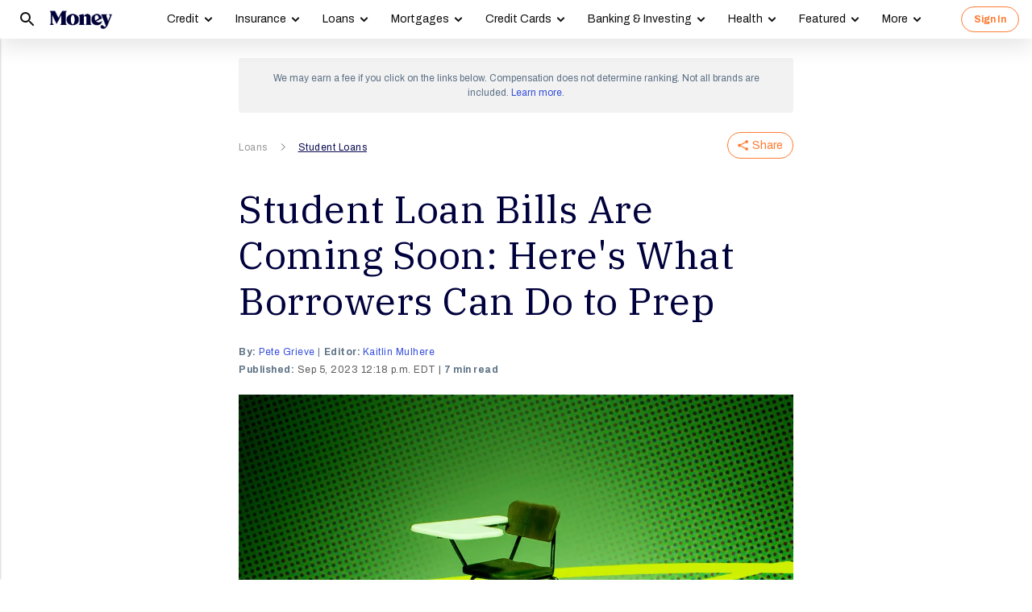

--- FILE ---
content_type: text/html; charset=UTF-8
request_url: https://syndicatedsearch.goog/afs/ads?sjk=iwEZVEP2SzW8PncyHTMu0w%3D%3D&psid=3308021471&client=pub-8157005136417728&r=m&rpbu=https%3A%2F%2Fmoney.com%2Fsearch%2F&rpqp=q&terms=Loans%2CStudent%20Loans&type=3&rs_tt=c&oe=UTF-8&ie=UTF-8&fexp=21404%2C17301431%2C17301432%2C17301436%2C17301266%2C72717108&format=r4&nocache=5271769605879729&num=0&output=afd_ads&domain_name=money.com&v=3&bsl=8&pac=0&u_his=2&u_tz=0&dt=1769605879730&u_w=1280&u_h=720&biw=1280&bih=720&psw=1280&psh=5460&frm=0&uio=-wi688&cont=relatedsearches1&drt=0&jsid=csa&jsv=858536381&rurl=https%3A%2F%2Fmoney.com%2Fstudent-loan-payments-resume-how-to-prepare%2F
body_size: 304
content:
<!doctype html><html lang="en"> <head>    <meta content="NOINDEX, NOFOLLOW" name="ROBOTS"> <meta content="telephone=no" name="format-detection"> <meta content="origin" name="referrer">    </head> <body>  <div id="adBlock">    </div>  <script nonce="CkBgbU8i_nvV1766yGnx4Q">window.AFS_AD_REQUEST_RETURN_TIME_ = Date.now();window.IS_GOOGLE_AFS_IFRAME_ = true;function populate(el) { var adBlock = document.getElementById("adBlock"); adBlock.innerHTML += el;}
var IS_GOOGLE_AFS_IFRAME_ = true;
var ad_json = {"caps":[{"n":"queryId","v":"-Ap6afmKD6bq_bMPodDXkQM"}],"rs_attr":{"t":"Related Searches","u":""},"gd":{"ff":{"fd":"swap","eiell":true,"pcsbs":"44","pcsbp":"8","esb":true},"cd":{"wftl":["Archivo"],"pid":"pub-8157005136417728","eawp":"partner-pub-8157005136417728","qi":"-Ap6afmKD6bq_bMPodDXkQM"},"pc":{"ct":true},"dc":{"d":true}}};</script> <script src="/adsense/search/ads.js?pac=0" type="text/javascript" nonce="CkBgbU8i_nvV1766yGnx4Q"></script>  </body> </html>